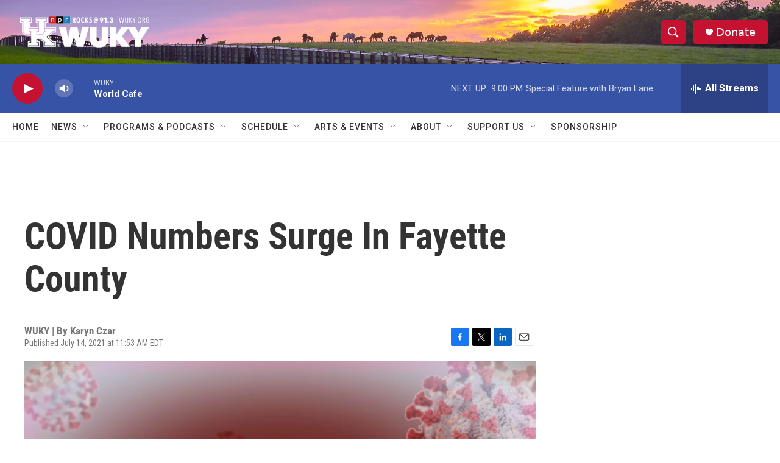

--- FILE ---
content_type: text/html; charset=utf-8
request_url: https://www.google.com/recaptcha/api2/aframe
body_size: 268
content:
<!DOCTYPE HTML><html><head><meta http-equiv="content-type" content="text/html; charset=UTF-8"></head><body><script nonce="w41rTg8zpQqOWTlqALH6GQ">/** Anti-fraud and anti-abuse applications only. See google.com/recaptcha */ try{var clients={'sodar':'https://pagead2.googlesyndication.com/pagead/sodar?'};window.addEventListener("message",function(a){try{if(a.source===window.parent){var b=JSON.parse(a.data);var c=clients[b['id']];if(c){var d=document.createElement('img');d.src=c+b['params']+'&rc='+(localStorage.getItem("rc::a")?sessionStorage.getItem("rc::b"):"");window.document.body.appendChild(d);sessionStorage.setItem("rc::e",parseInt(sessionStorage.getItem("rc::e")||0)+1);localStorage.setItem("rc::h",'1768956615721');}}}catch(b){}});window.parent.postMessage("_grecaptcha_ready", "*");}catch(b){}</script></body></html>